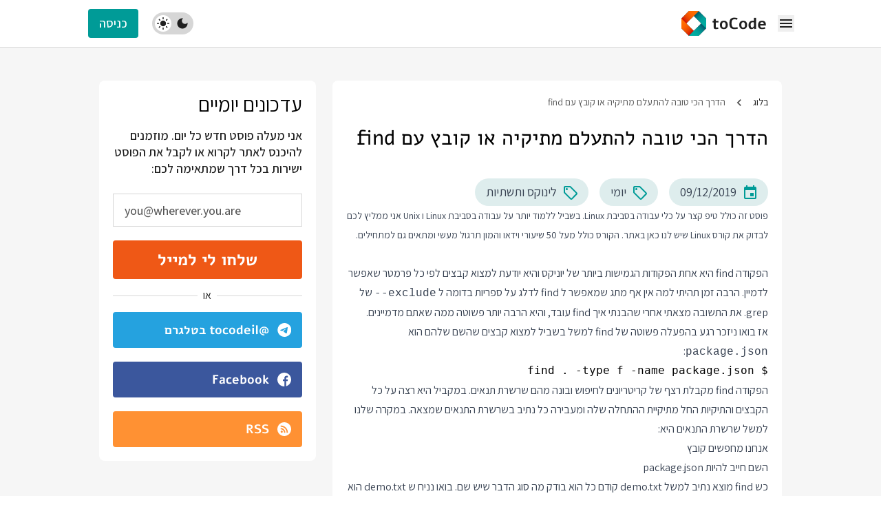

--- FILE ---
content_type: text/html; charset=utf-8
request_url: https://www.tocode.co.il/blog/2019-12-find-exclude-files-or-folders
body_size: 11561
content:
<!DOCTYPE html>
<html lang="he" dir="rtl">
  <head>
    <!-- RSS Feed -->
    <link rel="alternate" type="application/atom+xml" title="ATOM" href="https://www.tocode.co.il/feed.atom" />

    <meta charset="UTF-8" />
    <meta name="viewport" content="width=device-width,initial-scale=1">

    <link rel='canonical' href="https://www.tocode.co.il/blog/2019-12-find-exclude-files-or-folders" />
    <script src="https://videos.cdn.spotlightr.com/assets/spotlightr.js" async defer data-turbo-track="reload"></script>

    <!-- Place favicon.ico in the root directory -->
    <link rel="icon" type="image/x-icon" href="/assets/favicon-e799a58f77d6db14c3c88ed8de8c897bcb085c28fd60ba148872c4d13f89a0cc.ico" />

    <!-- Google fonts -->
    <link rel="preconnect" href="https://fonts.gstatic.com" crossorigin />

    <title>ToCode | הדרך הכי טובה להתעלם מתיקיה או קובץ עם find</title>
<meta name="description" content="הפקודה find היא אחת הפקודות הגמישות ביותר של יוניקס והיא יודעת למצוא קבצים לפי כל פרמטר שאפשר לדמיין. הרבה זמן תהיתי למה אין אף מתג שמאפשר ל find לדלג על ספריות בדומה ל --exclude של grep. את התשובה מצאתי אחרי שהבנתי איך find עובד, והיא הרבה יותר פשוטה ממה שאתם מדמיינים. אז בואו ניזכר רגע בהפעלה">
<meta property="og:title" content="הדרך הכי טובה להתעלם מתיקיה או קובץ עם find">
<meta property="og:url" content="https://www.tocode.co.il/blog/2019-12-find-exclude-files-or-folders">
<meta property="og:type" content="article">
<meta property="og:image" content="https://www.tocode.co.il/thumbnails/original/missing.png">
<meta property="og:description" content="הפקודה find היא אחת הפקודות הגמישות ביותר של יוניקס והיא יודעת למצוא קבצים לפי כל פרמטר שאפשר לדמיין. הרבה זמן תהיתי למה אין אף מתג שמאפשר ל find לדלג על ספריות בדומה ל --exclude של grep. את התשובה מצאתי אחרי שהבנתי איך find עובד, והיא הרבה יותר פשוטה ממה שאתם מדמיינים.

אז בואו ניזכר רגע בהפעלה פשוטה של find למשל בשביל למצוא קבצים שהשם שלהם הוא package.json:

$ find . -type f -name package.json


הפקודה find מקבלת רצף של קריטריונים לחיפוש ובונה מהם שרשרת תנאים. במקביל היא רצה על כל הקבצים והתיקיות החל מתיקיית ההתחלה שלה ומעבירה כל נתיב בשרשרת התנאים שמצאה. במקרה שלנו למשל שרשרת התנאים היא:


אנחנו מחפשים קובץ
השם חייב להיות package.json


כש find מוצא נתיב למשל demo.txt קודם כל הוא בודק מה סוג הדבר שיש שם. בואו נניח ש demo.txt הוא קובץ אז הוא יעבור את החוליה הראשונה וייפול בשניה.

שרשראות תנאים יכולות גם להתפצל, למשל ה find הבא שמשתמש ב or יזהה קבצים בשם package.json או תיקיות בשם node_modules:

$ find . \( -type f -name package.json \) -or \( -type d -name node_modules \)


והנה עלינו לשתי שרשראות: או שעברת את כל השרשרת הראשונה, או שעברת את כל השרשרת השניה. כל שרשרת מורכבת משני תנאים.

עכשיו הגיע הזמן לשאול מה קורה עם הנתיב אחרי שהשרשרת נגמרת? באופן רגיל נתיב שסיים את כל השרשרת פשוט יודפס, אבל find נותנת לנו לשחק גם עם התנהגות זו. הפרמטר --exec הוא דוגמא לפקודה שמסיימת את השרשרת, באמצעות הרצת פקודה על הקובץ שנמצא. זאת הסיבה שהשורה הבאה תמחק לכם קובץ בשם demo.txt למרות שאתם חושבים שאתם מדברים על תיקיה:

$ find . -name &#39;one.txt&#39; -exec ls -l {} \; -type d


הבעיה היא שיצרנו שרשרת שמסתיימת ב exec ובזה הסיפור שלנו נגמר. הפקודה -type d היא חסרת משמעות כאן כי היא באה אחרי סוף השרשרת.

ואם הבנתם את כל זה אתם מוכנים לשמוע את התשובה מתחילת הפוסט: משביל לדלג על קבצים או תיקיות ב find, כל מה שצריך זה לדאוג שהם לא יעברו את השרשרת. כך הפקודה הבאה תציג את כל הקבצים שמתחילים ב o ומסתיימים ב txt מלבד one.txt:

$ find . -type f -not -name &#39;one.txt&#39; -name &#39;o*.txt&#39;


ואם רוצים להתעלם מתיקיות הפקודה prune גורמת ל find לסיים את השרשרת ולדלג על התיקיה (היא רלוונטית רק כשהנתיב הוא תיקיה). לכן הפקודה הבאה תחפש את הקובץ package.json בכל מקום מלבד בתוך תיקיית node_modules:

$ find . -type d -name node_modules -prune -false -or -name package.json


ברירת המחדל של -prune היא להדפיס את התיקיה עליה היא דילגה, והתוספת -false מיד אחריה מדלגת על אותה הדפסה. בלי זה נקבל בפלט גם את התיקיה node_modules עליה דילגנו.
">
<meta property="fb:admins" content="ynonp">
<meta property="fb:app_id" content="777882278972165">
    <meta name="csrf-param" content="authenticity_token" />
<meta name="csrf-token" content="0f_3f_JNUiIPkQBH0J7J1zg2AM4zvz3-BFy63a7xh4oThfjJlUsXKeiZcGTq9jH9bpffhKzDHx6C3AFX1LtwuQ" />
    
    <link rel="stylesheet" href="/assets/tailwind-87e9da9b93b56264202614bbfd3baf787f766c0d90ab6ba7e1ab2b9a9cf03e6c.css" data-turbo-track="reload" />

    <!-- Cloudflare Web Analytics --><script defer src='https://static.cloudflareinsights.com/beacon.min.js' data-cf-beacon='{"token": "be97e252d1d94908bb07c55f0c6fb466"}'></script><!-- End Cloudflare Web Analytics -->

    <link rel="stylesheet" href="/assets/application-fc4f9ced519579528f2ed50c11a23c5402dcff61a873cfac310a2d8a5fef5592.css" data-turbo-track="reload" />
    <script type="importmap" data-turbo-track="reload">{
  "imports": {
    "application": "/assets/application-91b28cc049074c88511d02cabef436b4e9a1bac58316c2b4e613a7ae8a9ea2bd.js",
    "@hotwired/turbo-rails": "/assets/turbo.min-38d030897e3554a265d3a3b6bdf4fb7509b08197ba2b6e3761683c07e776c1bc.js",
    "@hotwired/stimulus": "/assets/stimulus.min-dd364f16ec9504dfb72672295637a1c8838773b01c0b441bd41008124c407894.js",
    "@hotwired/stimulus-loading": "/assets/stimulus-loading-3576ce92b149ad5d6959438c6f291e2426c86df3b874c525b30faad51b0d96b3.js",
    "swiper-bundle.min": "/assets/swiper-bundle.min-de4104d046ffd1aef5d1da60a05ab75b344a94d7dc0e25b0e70d74e424777737.js",
    "prism": "/assets/prism-9e05a215c0423e09d853c218662ea547ff5f4ab0f70c23bf71f536cc56f9bbb3.js",
    "flowbite": "https://cdnjs.cloudflare.com/ajax/libs/flowbite/2.5.2/flowbite.turbo.min.js",
    "controllers/ai_chat_controller": "/assets/controllers/ai_chat_controller-3edbd3e16deacaf6bd285bce9a5d24bd54a774d1bfc7f9263d8a4dfcc57f915c.js",
    "controllers/application": "/assets/controllers/application-368d98631bccbf2349e0d4f8269afb3fe9625118341966de054759d96ea86c7e.js",
    "controllers/codeblocks_controller": "/assets/controllers/codeblocks_controller-d561608fbf38894067498f69ba760dea1cc062f4a2152328c67a843232133e3b.js",
    "controllers/darkmode_controller": "/assets/controllers/darkmode_controller-5edc67b3eb873f68f810aae8d5276658fcb76b84be5b9c9ced86e079e2da579b.js",
    "controllers/discourse_controller": "/assets/controllers/discourse_controller-a1b68802a1904448e30d63be953c70512b9912e9f72d7b2b63ff60ba4b82a0de.js",
    "controllers/disqus_controller": "/assets/controllers/disqus_controller-935eb81cbce2f4f602be58f3c6eccf87d3656db9bbca85271e3b35d0595aaaab.js",
    "controllers/hamburger_menu_controller": "/assets/controllers/hamburger_menu_controller-6df07161570c3eadd99d13caa7d771a98a5b8653798aa86d34547f1118d6ae2e.js",
    "controllers": "/assets/controllers/index-2db729dddcc5b979110e98de4b6720f83f91a123172e87281d5a58410fc43806.js",
    "controllers/markers_controller": "/assets/controllers/markers_controller-46319907eba6f94427b29197617f6f6f8865857fffe3d43f228f6728c56451e8.js",
    "controllers/modaltoc_controller": "/assets/controllers/modaltoc_controller-e972f8a035d9b800f1bf69fc63840698b5a84ce23a9f7339027bfbecb7b35cb0.js",
    "controllers/search_controller": "/assets/controllers/search_controller-d7b3449ee52f30bcd71c02a983fa7b029e6c03f3165f58ee9ec8a64e3750b53e.js",
    "controllers/spotlightr_player_controller": "/assets/controllers/spotlightr_player_controller-26f607528a1f16962a8a01c7e5d0b4278e85e197a2142f36a1be32bddca71ac6.js",
    "controllers/swiper_controller": "/assets/controllers/swiper_controller-5197155ac25d7b49ff84c68fdcf237d030b70b10ecd3e679cca801d0fa87e774.js",
    "controllers/tabs_controller": "/assets/controllers/tabs_controller-fd0c637ceefc2c1dbbec7bdbc96ed0097c803eb5e338c17421906950312463d4.js"
  }
}</script>
<link rel="modulepreload" href="/assets/application-91b28cc049074c88511d02cabef436b4e9a1bac58316c2b4e613a7ae8a9ea2bd.js">
<link rel="modulepreload" href="/assets/turbo.min-38d030897e3554a265d3a3b6bdf4fb7509b08197ba2b6e3761683c07e776c1bc.js">
<link rel="modulepreload" href="/assets/stimulus.min-dd364f16ec9504dfb72672295637a1c8838773b01c0b441bd41008124c407894.js">
<link rel="modulepreload" href="/assets/stimulus-loading-3576ce92b149ad5d6959438c6f291e2426c86df3b874c525b30faad51b0d96b3.js">
<link rel="modulepreload" href="/assets/swiper-bundle.min-de4104d046ffd1aef5d1da60a05ab75b344a94d7dc0e25b0e70d74e424777737.js">
<link rel="modulepreload" href="/assets/prism-9e05a215c0423e09d853c218662ea547ff5f4ab0f70c23bf71f536cc56f9bbb3.js">
<link rel="modulepreload" href="https://cdnjs.cloudflare.com/ajax/libs/flowbite/2.5.2/flowbite.turbo.min.js">
<link rel="modulepreload" href="/assets/controllers/ai_chat_controller-3edbd3e16deacaf6bd285bce9a5d24bd54a774d1bfc7f9263d8a4dfcc57f915c.js">
<link rel="modulepreload" href="/assets/controllers/application-368d98631bccbf2349e0d4f8269afb3fe9625118341966de054759d96ea86c7e.js">
<link rel="modulepreload" href="/assets/controllers/codeblocks_controller-d561608fbf38894067498f69ba760dea1cc062f4a2152328c67a843232133e3b.js">
<link rel="modulepreload" href="/assets/controllers/darkmode_controller-5edc67b3eb873f68f810aae8d5276658fcb76b84be5b9c9ced86e079e2da579b.js">
<link rel="modulepreload" href="/assets/controllers/discourse_controller-a1b68802a1904448e30d63be953c70512b9912e9f72d7b2b63ff60ba4b82a0de.js">
<link rel="modulepreload" href="/assets/controllers/disqus_controller-935eb81cbce2f4f602be58f3c6eccf87d3656db9bbca85271e3b35d0595aaaab.js">
<link rel="modulepreload" href="/assets/controllers/hamburger_menu_controller-6df07161570c3eadd99d13caa7d771a98a5b8653798aa86d34547f1118d6ae2e.js">
<link rel="modulepreload" href="/assets/controllers/index-2db729dddcc5b979110e98de4b6720f83f91a123172e87281d5a58410fc43806.js">
<link rel="modulepreload" href="/assets/controllers/markers_controller-46319907eba6f94427b29197617f6f6f8865857fffe3d43f228f6728c56451e8.js">
<link rel="modulepreload" href="/assets/controllers/modaltoc_controller-e972f8a035d9b800f1bf69fc63840698b5a84ce23a9f7339027bfbecb7b35cb0.js">
<link rel="modulepreload" href="/assets/controllers/search_controller-d7b3449ee52f30bcd71c02a983fa7b029e6c03f3165f58ee9ec8a64e3750b53e.js">
<link rel="modulepreload" href="/assets/controllers/spotlightr_player_controller-26f607528a1f16962a8a01c7e5d0b4278e85e197a2142f36a1be32bddca71ac6.js">
<link rel="modulepreload" href="/assets/controllers/swiper_controller-5197155ac25d7b49ff84c68fdcf237d030b70b10ecd3e679cca801d0fa87e774.js">
<link rel="modulepreload" href="/assets/controllers/tabs_controller-fd0c637ceefc2c1dbbec7bdbc96ed0097c803eb5e338c17421906950312463d4.js">
<script type="module">import "application"</script>
    <script>
      window.Prism = window.Prism || {};
      Prism.manual = true;
    </script>
  </head>

  <body>
    <div data-controller="darkmode" class="">
      <div class="dark:bg-dark dark:text-light bg-light-100 text-light-base">
        <div class="flex flex-col min-h-screen">
          <header
    class="sticky top-0 left-0 z-30 border-b bg-light border-light-300 dark:border-light-secondary dark:bg-dark-200"
    data-controller="hamburger-menu"
    >
    <div class="container flex items-center mx-auto">
      <div class="flex">
        <button
            class="-mr-0.5 xl:hidden" data-hamburger-menu-target="openSidebarButton">
          <svg
              viewBox="0 0 24 24"
              fill="none"
              xmlns="http://www.w3.org/2000/svg"
              class="w-6 h-6"
              >
              <path
                  d="M3 6H21V8H3V6ZM3 11H21V13H3V11ZM3 16H21V18H3V16Z"
                  fill="currentcolor"
                  />
          </svg>
        </button>
      </div>
      <a class="inline-flex py-4 lg:auto mx-4 lg:ml-7 xl:ml-10 shrink-0" href="/">
  <img alt="Site Logo" class="dark:hidden w-[40px] h-[35px] md:w-auto md:h-auto object-cover object-left" src="/assets/logo-263af4b149a57701707ea90e8cf6dac68225d9e43ec75b6393a4b2c6aa6ea590.png" />
  <img alt="Site Logo" class="hidden dark:inline-block w-[40px] h-[35px] object-cover object-left" src="/assets/logo-dark-8af58c36f3aa5f852b7876ce4c337e125f5a4e127d5347d056d51959ca976a10.png" />
</a>


      <nav class="hidden ml-auto xl:block">
        <ul class="flex flex-wrap items-center">
          

  <li class="inline-block">
    <a target="_self" class="relative block px-3.5 xl:px-3.5 transition py-6 xl:py-7 hover:bg-light-200 before:w-0 before:hover:w-full before:hover:left-auto before:hover:right-0 before:h-1 before:absolute before:bottom-[-1px] before:left-0 before:transition-all before:bg-brand-secondary dark:hover:bg-dark " href="/">
      <span>דף הבית</span>
</a>  </li>

  <li class="inline-block">
    <a target="_self" class="relative block px-3.5 xl:px-3.5 transition py-6 xl:py-7 hover:bg-light-200 before:w-0 before:hover:w-full before:hover:left-auto before:hover:right-0 before:h-1 before:absolute before:bottom-[-1px] before:left-0 before:transition-all before:bg-brand-secondary dark:hover:bg-dark " href="/bundles">
      <span>קורסים</span>
</a>  </li>

  <li class="inline-block">
    <a target="_self" class="relative block px-3.5 xl:px-3.5 transition py-6 xl:py-7 hover:bg-light-200 before:w-0 before:hover:w-full before:hover:left-auto before:hover:right-0 before:h-1 before:absolute before:bottom-[-1px] before:left-0 before:transition-all before:bg-brand-secondary dark:hover:bg-dark " href="/corporate_courses">
      <span>קורסים לחברות</span>
</a>  </li>

  <li class="inline-block">
    <a target="_self" class="relative block px-3.5 xl:px-3.5 transition py-6 xl:py-7 hover:bg-light-200 before:w-0 before:hover:w-full before:hover:left-auto before:hover:right-0 before:h-1 before:absolute before:bottom-[-1px] before:left-0 before:transition-all before:bg-brand-secondary dark:hover:bg-dark  " href="/boosters">
      <span>בקטנה</span>
</a>  </li>

  <li class="inline-block">
    <a target="_self" class="relative block px-3.5 xl:px-3.5 transition py-6 xl:py-7 hover:bg-light-200 before:w-0 before:hover:w-full before:hover:left-auto before:hover:right-0 before:h-1 before:absolute before:bottom-[-1px] before:left-0 before:transition-all before:bg-brand-secondary dark:hover:bg-dark " href="/pages/about">
      <span>אודות</span>
</a>  </li>

  <li class="inline-block">
    <a target="_self" class="relative block px-3.5 xl:px-3.5 transition py-6 xl:py-7 hover:bg-light-200 before:w-0 before:hover:w-full before:hover:left-auto before:hover:right-0 before:h-1 before:absolute before:bottom-[-1px] before:left-0 before:transition-all before:bg-brand-secondary dark:hover:bg-dark " href="/contacts/new">
      <span>דברו איתי</span>
</a>  </li>

  <li class="inline-block">
    <a target="_self" class="relative block px-3.5 xl:px-3.5 transition py-6 xl:py-7 hover:bg-light-200 before:w-0 before:hover:w-full before:hover:left-auto before:hover:right-0 before:h-1 before:absolute before:bottom-[-1px] before:left-0 before:transition-all before:bg-brand-secondary dark:hover:bg-dark " href="/blog">
      <span>בלוג</span>
</a>  </li>

  <li class="inline-block">
    <a target="_self" class="relative block px-3.5 xl:px-3.5 transition py-6 xl:py-7 hover:bg-light-200 before:w-0 before:hover:w-full before:hover:left-auto before:hover:right-0 before:h-1 before:absolute before:bottom-[-1px] before:left-0 before:transition-all before:bg-brand-secondary dark:hover:bg-dark " href="/subscription_plans">
      <span>תוכנית המנויים</span>
</a>  </li>

        </ul>
      </nav>
      <div class="items-center flex lg:flex mr-auto">
        <div class="relative inline-block ml-5 cursor-pointer xl:ml-7">
          <label
            for="themeSwitcher-desktop"
            class="relative inline-flex w-[60px] h-8 p-1 transition-colors duration-200 ease-in-out border-0 cursor-pointer rounded-3xl bg-light-300 dark:bg-dark shrink-0 justify-between items-center focus:outline-none"
            >
            <span
              class="relative z-10 flex items-center justify-center w-6 h-6"
              ><svg
                viewBox="0 0 20 20"
                fill="none"
                xmlns="http://www.w3.org/2000/svg"
                class="w-5 h-5"
                :class="[darkMode && 'dark:text-dark']"
                >
                <path
                d="M10 2.5C5.85833 2.5 2.5 5.85833 2.5 10C2.5 14.1417 5.85833 17.5 10 17.5C14.1417 17.5 17.5 14.1417 17.5 10C17.5 9.61667 17.4667 9.23333 17.4167 8.86667C16.6 10.0083 15.2667 10.75 13.75 10.75C11.2667 10.75 9.25 8.73333 9.25 6.25C9.25 4.74167 9.99167 3.4 11.1333 2.58333C10.7667 2.53333 10.3833 2.5 10 2.5Z"
                fill="currentcolor"
                />
            </svg>
            </span>
              <span
                class="relative z-10 flex items-center justify-center w-6 h-6"
                >
                <svg
                  viewBox="0 0 20 20"
                  fill="none"
                  xmlns="http://www.w3.org/2000/svg"
                  class="w-5 h-5"
                  >
                  <path
                  d="M9.99998 5.83398C7.69998 5.83398 5.83331 7.70065 5.83331 10.0007C5.83331 12.3006 7.69998 14.1673 9.99998 14.1673C12.3 14.1673 14.1666 12.3006 14.1666 10.0007C14.1666 7.70065 12.3 5.83398 9.99998 5.83398ZM1.66665 10.834H3.33331C3.79165 10.834 4.16665 10.459 4.16665 10.0007C4.16665 9.54232 3.79165 9.16732 3.33331 9.16732H1.66665C1.20831 9.16732 0.833313 9.54232 0.833313 10.0007C0.833313 10.459 1.20831 10.834 1.66665 10.834ZM16.6666 10.834H18.3333C18.7916 10.834 19.1666 10.459 19.1666 10.0007C19.1666 9.54232 18.7916 9.16732 18.3333 9.16732H16.6666C16.2083 9.16732 15.8333 9.54232 15.8333 10.0007C15.8333 10.459 16.2083 10.834 16.6666 10.834ZM9.16665 1.66732V3.33398C9.16665 3.79232 9.54165 4.16732 9.99998 4.16732C10.4583 4.16732 10.8333 3.79232 10.8333 3.33398V1.66732C10.8333 1.20898 10.4583 0.833984 9.99998 0.833984C9.54165 0.833984 9.16665 1.20898 9.16665 1.66732ZM9.16665 16.6673V18.334C9.16665 18.7923 9.54165 19.1673 9.99998 19.1673C10.4583 19.1673 10.8333 18.7923 10.8333 18.334V16.6673C10.8333 16.209 10.4583 15.834 9.99998 15.834C9.54165 15.834 9.16665 16.209 9.16665 16.6673ZM4.99165 3.81732C4.66665 3.49232 4.13331 3.49232 3.81665 3.81732C3.49165 4.14232 3.49165 4.67565 3.81665 4.99232L4.69998 5.87565C5.02498 6.20065 5.55831 6.20065 5.87498 5.87565C6.19165 5.55065 6.19998 5.01732 5.87498 4.70065L4.99165 3.81732ZM15.3 14.1257C14.975 13.8007 14.4416 13.8007 14.125 14.1257C13.8 14.4507 13.8 14.984 14.125 15.3007L15.0083 16.184C15.3333 16.509 15.8666 16.509 16.1833 16.184C16.5083 15.859 16.5083 15.3256 16.1833 15.009L15.3 14.1257ZM16.1833 4.99232C16.5083 4.66732 16.5083 4.13398 16.1833 3.81732C15.8583 3.49232 15.325 3.49232 15.0083 3.81732L14.125 4.70065C13.8 5.02565 13.8 5.55898 14.125 5.87565C14.45 6.19232 14.9833 6.20065 15.3 5.87565L16.1833 4.99232ZM5.87498 15.3007C6.19998 14.9757 6.19998 14.4423 5.87498 14.1257C5.54998 13.8007 5.01665 13.8007 4.69998 14.1257L3.81665 15.009C3.49165 15.334 3.49165 15.8673 3.81665 16.184C4.14165 16.5006 4.67498 16.509 4.99165 16.184L5.87498 15.3007Z"
                  fill="currentcolor"
                  />
                </svg>
              </span>

                <span
                  aria-hidden="true"
                  class="absolute inline-block w-6 h-6 transition duration-200 ease-in-out transform translate-x-0 rounded-full left-1 bg-light dark:bg-light-100 top-1 dark:translate-x-7"
                  ></span
                ></label>
          <input
          id="themeSwitcher-desktop"
          type="checkbox"
          class="hidden"
          data-darkmode-target="switcher"
          data-action="darkmode#toggle"
          />
        </div>
          <a class="btn-secondary" href="/login">כניסה</a>
      </div>
    </div>
    <!--~~~~~ Start Mobile Sidebar Drawer ~~~~~-->
    <div class="sidebar">
      <div
        data-hamburger-menu-target="sidebarOpenObserver"
        class="hidden fixed top-0 left-0 z-40 w-screen h-screen transition-all duration-300 bg-dark/70"
        ></div>
      <div
        data-hamburger-menu-target="sidebarOpenObserver"
        class="hidden fixed top-0 right-0 z-40 flex flex-col w-full h-screen xs:w-96 overflow-y-auto bg-light dark:bg-dark-200"
        >
        <div
          class="flex items-center justify-between px-4 border-b shrink-0 border-light-300 dark:border-light-secondary"
          >
          <button
            class="-mr-1 hover:!text-brand dark:text-light-300 text-light-secondary"
            data-hamburger-menu-target="closeSidebarButton">
            <svg
              viewBox="0 0 28 28"
              fill="none"
              xmlns="http://www.w3.org/2000/svg"
              class="w-7 h-7"
              >
              <path
              d="M22.1667 7.47834L20.5217 5.83334L14 12.355L7.47834 5.83334L5.83334 7.47834L12.355 14L5.83334 20.5217L7.47834 22.1667L14 15.645L20.5217 22.1667L22.1667 20.5217L15.645 14L22.1667 7.47834Z"
              fill="currentcolor"
              />
            </svg>
          </button>
          <a class="inline-flex py-4 lg:auto mx-4 lg:ml-7 xl:ml-10 shrink-0" href="/">
  <img alt="Site Logo" class="dark:hidden w-[40px] h-[35px] md:w-auto md:h-auto object-cover object-left" src="/assets/logo-263af4b149a57701707ea90e8cf6dac68225d9e43ec75b6393a4b2c6aa6ea590.png" />
  <img alt="Site Logo" class="hidden dark:inline-block w-[40px] h-[35px] object-cover object-left" src="/assets/logo-dark-8af58c36f3aa5f852b7876ce4c337e125f5a4e127d5347d056d51959ca976a10.png" />
</a>

        </div>
        <div class="flex flex-col justify-between h-full">
          <nav class="w-full">
            <ul class="w-full">
              

  <li class="block">
    <a target="_self" class="relative block px-8 py-4 transition hover:bg-light-200 before:h-0 before:hover:h-full before:hover:right-0 before:w-1 before:absolute before:top-0 before:right-0 before:transition-all before:bg-brand-secondary dark:hover:bg-dark focus:dark:bg-dark focus:bg-light-200 " href="/">
      <span>דף הבית</span>
</a>  </li>

  <li class="block">
    <a target="_self" class="relative block px-8 py-4 transition hover:bg-light-200 before:h-0 before:hover:h-full before:hover:right-0 before:w-1 before:absolute before:top-0 before:right-0 before:transition-all before:bg-brand-secondary dark:hover:bg-dark focus:dark:bg-dark focus:bg-light-200 " href="/bundles">
      <span>קורסים</span>
</a>  </li>

  <li class="block">
    <a target="_self" class="relative block px-8 py-4 transition hover:bg-light-200 before:h-0 before:hover:h-full before:hover:right-0 before:w-1 before:absolute before:top-0 before:right-0 before:transition-all before:bg-brand-secondary dark:hover:bg-dark focus:dark:bg-dark focus:bg-light-200 " href="/corporate_courses">
      <span>קורסים לחברות</span>
</a>  </li>

  <li class="block">
    <a target="_self" class="relative block px-8 py-4 transition hover:bg-light-200 before:h-0 before:hover:h-full before:hover:right-0 before:w-1 before:absolute before:top-0 before:right-0 before:transition-all before:bg-brand-secondary dark:hover:bg-dark focus:dark:bg-dark focus:bg-light-200  " href="/boosters">
      <span>בקטנה</span>
</a>  </li>

  <li class="block">
    <a target="_self" class="relative block px-8 py-4 transition hover:bg-light-200 before:h-0 before:hover:h-full before:hover:right-0 before:w-1 before:absolute before:top-0 before:right-0 before:transition-all before:bg-brand-secondary dark:hover:bg-dark focus:dark:bg-dark focus:bg-light-200 " href="/pages/about">
      <span>אודות</span>
</a>  </li>

  <li class="block">
    <a target="_self" class="relative block px-8 py-4 transition hover:bg-light-200 before:h-0 before:hover:h-full before:hover:right-0 before:w-1 before:absolute before:top-0 before:right-0 before:transition-all before:bg-brand-secondary dark:hover:bg-dark focus:dark:bg-dark focus:bg-light-200 " href="/contacts/new">
      <span>דברו איתי</span>
</a>  </li>

  <li class="block">
    <a target="_self" class="relative block px-8 py-4 transition hover:bg-light-200 before:h-0 before:hover:h-full before:hover:right-0 before:w-1 before:absolute before:top-0 before:right-0 before:transition-all before:bg-brand-secondary dark:hover:bg-dark focus:dark:bg-dark focus:bg-light-200 " href="/blog">
      <span>בלוג</span>
</a>  </li>

  <li class="block">
    <a target="_self" class="relative block px-8 py-4 transition hover:bg-light-200 before:h-0 before:hover:h-full before:hover:right-0 before:w-1 before:absolute before:top-0 before:right-0 before:transition-all before:bg-brand-secondary dark:hover:bg-dark focus:dark:bg-dark focus:bg-light-200 " href="/fullstack">
      <span>מסלול Full Stack</span>
</a>  </li>

            </ul>
          </nav>
              <div class="p-8">
                <form class="button_to" method="post" action="/login"><button data-turbo="false" class="w-full btn-secondary" type="submit">
                  <span class="-mt-0.5 block">כניסה</span>
</button><input type="hidden" name="authenticity_token" value="RViuNsTiPmYGbOiGpA5P49iH8nH4qWArs4v9NRarvyjYGIYyEXjsuyO1fdqPS1xkXmr4oqggLopedRGn_Q3d3g" autocomplete="off" /></form>              </div>
        </div>
      </div>
    </div>
    <!--~./ end mobile sidebar drawer ~-->
</header>

          <turbo-frame id="flash"></turbo-frame>
          <div class="grow">
  <div class="mb-12 overflow-hidden sm:mb-12 mt-8 md:mt-12 md:mb-[70px]">
    <div class="container px-4 mx-auto">
      <div class="grid-cols-12 gap-6 lg:grid xl:gap-9">
        <div class="col-span-8">
          <div class="px-4 py-6 rounded-lg sm:p-5 xl:p-8 bg-light dark:bg-dark-200">
            <ul class="flex items-center -mx-2.5 text-sm text-light-secondary dark:text-light-300 xl:-mt-2 mb-5 lg:mb-6 xl:mb-7">
  <li class="px-2.5">
    <a
      href="/blog"
      class="dark:text-light text-light-base hover:!text-brand"
      >בלוג</a
      >
  </li>
  <li>
    <svg
      viewBox="0 0 20 20"
      fill="none"
      xmlns="http://www.w3.org/2000/svg"
      class="w-5 h-5 mt-0.5"
      >
      <path
        d="M12.8417 13.8167L9.02502 10L12.8417 6.175L11.6667 5L6.66669 10L11.6667 15L12.8417 13.8167Z"
        fill="currentcolor"
        />
    </svg>
  </li>


  <li class="px-2.5 truncate">
    הדרך הכי טובה להתעלם מתיקיה או קובץ עם find
  </li>
</ul>


            <article
                class="w-full max-w-full prose dark:prose-invert prose-blockquote:bg-light-100 dark:prose-blockquote:text-light dark:prose-blockquote:bg-light-secondary prose-blockquote:rounded-lg prose-blockquote:text-lg prose-blockquote:font-medium prose-blockquote:not-italic prose-blockquote:border-l-0 prose-p:text-light-base dark:prose-p:text-light prose-p:text-lg prose-p:font-medium prose-blockquote:border-r-8 prose-blockquote:border-brand-secondary prose-blockquote:leading-[1.3em] prose-blockquote:p-4 prose-p:leading-[1.3em]"
                data-controller="codeblocks"
              >
              <h2 class="mb-8 text-3xl font-normal font-alef xl:text-4xl text-dark dark:text-light">
                הדרך הכי טובה להתעלם מתיקיה או קובץ עם find
              </h2>
              <div
    class="flex flex-wrap mt-3.5 dm:mt-3 -m-2 text-base sm:text-lg"
    >
    <div
        href="#"
        class="bg-brand-100 dark:bg-brand-200 pr-3.5 pl-4 rounded-3xl py-1.5 flex items-center m-2"
        >
        <svg
            viewBox="0 0 24 24"
            fill="none"
            xmlns="http://www.w3.org/2000/svg"
            class="w-6 h-6 text-brand-secondary mt-0.5 ml-2"
            >
            <path
                d="M19 19H5V8H19V19ZM16 1V3H8V1H6V3H5C3.89 3 3 3.89 3 5V19C3 19.5304 3.21071 20.0391 3.58579 20.4142C3.96086 20.7893 4.46957 21 5 21H19C19.5304 21 20.0391 20.7893 20.4142 20.4142C20.7893 20.0391 21 19.5304 21 19V5C21 3.89 20.1 3 19 3H18V1H16ZM17 12H12V17H17V12Z"
                fill="currentcolor"
                />
        </svg>
          09/12/2019
    </div>
    <div
        class="flex items-center bg-brand-100 dark:bg-brand-200 pr-3.5 pl-4 rounded-3xl py-1.5 m-2"
        >
        <svg
            viewBox="0 0 24 24"
            fill="none"
            xmlns="http://www.w3.org/2000/svg"
            class="w-6 h-6 text-brand-secondary mt-0.5 ml-2"
            >
            <path
                d="M21.41 11.58L12.41 2.58C12.05 2.22 11.55 2 11 2H4C2.9 2 2 2.9 2 4V11C2 11.55 2.22 12.05 2.59 12.42L11.59 21.42C11.95 21.78 12.45 22 13 22C13.55 22 14.05 21.78 14.41 21.41L21.41 14.41C21.78 14.05 22 13.55 22 13C22 12.45 21.77 11.94 21.41 11.58ZM13 20.01L4 11V4H11V3.99L20 12.99L13 20.01Z"
                fill="currentcolor"
                />
            <path
                d="M6.5 8C7.32843 8 8 7.32843 8 6.5C8 5.67157 7.32843 5 6.5 5C5.67157 5 5 5.67157 5 6.5C5 7.32843 5.67157 8 6.5 8Z"
                fill="currentcolor"
                />
        </svg>
          <div class="flex items-center">
            <a class="no-underline transition-colors dark:before:text-light hover:text-brand" href="/blog?cat=16">יומי</a>
          </div>
    </div>
    <div
        class="flex items-center bg-brand-100 dark:bg-brand-200 pr-3.5 pl-4 rounded-3xl py-1.5 m-2"
        >
        <svg
            viewBox="0 0 24 24"
            fill="none"
            xmlns="http://www.w3.org/2000/svg"
            class="w-6 h-6 text-brand-secondary mt-0.5 ml-2"
            >
            <path
                d="M21.41 11.58L12.41 2.58C12.05 2.22 11.55 2 11 2H4C2.9 2 2 2.9 2 4V11C2 11.55 2.22 12.05 2.59 12.42L11.59 21.42C11.95 21.78 12.45 22 13 22C13.55 22 14.05 21.78 14.41 21.41L21.41 14.41C21.78 14.05 22 13.55 22 13C22 12.45 21.77 11.94 21.41 11.58ZM13 20.01L4 11V4H11V3.99L20 12.99L13 20.01Z"
                fill="currentcolor"
                />
            <path
                d="M6.5 8C7.32843 8 8 7.32843 8 6.5C8 5.67157 7.32843 5 6.5 5C5.67157 5 5 5.67157 5 6.5C5 7.32843 5.67157 8 6.5 8Z"
                fill="currentcolor"
                />
        </svg>
          <div class="flex items-center">
            <a class="no-underline transition-colors dark:before:text-light hover:text-brand" href="/blog?cat=1">לינוקס ותשתיות</a>
          </div>
    </div>
</div>



                <blockquote class="prose dark:prose-invert max-w-none leading-loose text-sm prose-quoteless">
                  <p dir="rtl">פוסט זה כולל טיפ קצר על כלי עבודה בסביבת Linux. בשביל ללמוד יותר על עבודה בסביבת Linux ו Unix אני ממליץ לכם לבדוק את <a href="https://www.tocode.co.il/bundles/unix1">קורס Linux</a> שיש לנו כאן באתר. הקורס כולל מעל 50 שיעורי וידאו והמון תרגול מעשי ומתאים גם למתחילים.<br />
&nbsp;</p>

                </blockquote>
              <div class="col-xs-12">
    <div class="row">
      <div class="col-xs-12">
        <p><p>הפקודה find היא אחת הפקודות הגמישות ביותר של יוניקס והיא יודעת למצוא קבצים לפי כל פרמטר שאפשר לדמיין. הרבה זמן תהיתי למה אין אף מתג שמאפשר ל find לדלג על ספריות בדומה ל <code dir="ltr">--exclude</code> של grep. את התשובה מצאתי אחרי שהבנתי איך find עובד, והיא הרבה יותר פשוטה ממה שאתם מדמיינים.</p>

<p>אז בואו ניזכר רגע בהפעלה פשוטה של find למשל בשביל למצוא קבצים שהשם שלהם הוא <code dir="ltr">package.json</code>:</p>

<pre><code class="language-sh">$ find . -type f -name package.json
</code></pre>

<p>הפקודה find מקבלת רצף של קריטריונים לחיפוש ובונה מהם שרשרת תנאים. במקביל היא רצה על כל הקבצים והתיקיות החל מתיקיית ההתחלה שלה ומעבירה כל נתיב בשרשרת התנאים שמצאה. במקרה שלנו למשל שרשרת התנאים היא:</p>

<ol>
<li>אנחנו מחפשים קובץ</li>
<li>השם חייב להיות package.json</li>
</ol>

<p>כש find מוצא נתיב למשל demo.txt קודם כל הוא בודק מה סוג הדבר שיש שם. בואו נניח ש demo.txt הוא קובץ אז הוא יעבור את החוליה הראשונה וייפול בשניה.</p>

<p>שרשראות תנאים יכולות גם להתפצל, למשל ה find הבא שמשתמש ב or יזהה קבצים בשם package.json או תיקיות בשם <code dir="ltr">node_modules</code>:</p>

<pre><code class="language-sh">$ find . \( -type f -name package.json \) -or \( -type d -name node_modules \)
</code></pre>

<p>והנה עלינו לשתי שרשראות: או שעברת את כל השרשרת הראשונה, או שעברת את כל השרשרת השניה. כל שרשרת מורכבת משני תנאים.</p>

<p>עכשיו הגיע הזמן לשאול מה קורה עם הנתיב אחרי שהשרשרת נגמרת? באופן רגיל נתיב שסיים את כל השרשרת פשוט יודפס, אבל find נותנת לנו לשחק גם עם התנהגות זו. הפרמטר <code dir="ltr">--exec</code> הוא דוגמא לפקודה שמסיימת את השרשרת, באמצעות הרצת פקודה על הקובץ שנמצא. זאת הסיבה שהשורה הבאה תמחק לכם קובץ בשם demo.txt למרות שאתם חושבים שאתם מדברים על תיקיה:</p>

<pre><code class="language-sh">$ find . -name &#39;one.txt&#39; -exec ls -l {} \; -type d
</code></pre>

<p>הבעיה היא שיצרנו שרשרת שמסתיימת ב exec ובזה הסיפור שלנו נגמר. הפקודה <code dir="ltr">-type d</code> היא חסרת משמעות כאן כי היא באה אחרי סוף השרשרת.</p>

<p>ואם הבנתם את כל זה אתם מוכנים לשמוע את התשובה מתחילת הפוסט: משביל לדלג על קבצים או תיקיות ב find, כל מה שצריך זה לדאוג שהם לא יעברו את השרשרת. כך הפקודה הבאה תציג את כל הקבצים שמתחילים ב o ומסתיימים ב txt מלבד one.txt:</p>

<pre><code class="language-sh">$ find . -type f -not -name &#39;one.txt&#39; -name &#39;o*.txt&#39;
</code></pre>

<p>ואם רוצים להתעלם מתיקיות הפקודה prune גורמת ל find לסיים את השרשרת ולדלג על התיקיה (היא רלוונטית רק כשהנתיב הוא תיקיה). לכן הפקודה הבאה תחפש את הקובץ package.json בכל מקום מלבד בתוך תיקיית <code dir="ltr">node_modules</code>:</p>

<pre><code class="language-sh">$ find . -type d -name node_modules -prune -false -or -name package.json
</code></pre>

<p>ברירת המחדל של <code dir="ltr">-prune</code> היא להדפיס את התיקיה עליה היא דילגה, והתוספת <code dir="ltr">-false</code> מיד אחריה מדלגת על אותה הדפסה. בלי זה נקבל בפלט גם את התיקיה <code dir="ltr">node_modules</code> עליה דילגנו.</p>
</p>
      </div>
    </div>

</div>


              <div class="flex items-center justify-center gap-4 mt-12">
  <a href="https://www.facebook.com/sharer/sharer.php?u=https://www.tocode.co.il/blog/2019-12-find-exclude-files-or-folders&quote=%D7%94%D7%A4%D7%A7%D7%95%D7%93%D7%94+find+%D7%94%D7%99%D7%90+%D7%90%D7%97%D7%AA+%D7%94%D7%A4%D7%A7%D7%95%D7%93%D7%95%D7%AA+%D7%94%D7%92%D7%9E%D7%99%D7%A9%D7%95%D7%AA+%D7%91%D7%99%D7%95%D7%AA%D7%A8+%D7%A9%D7%9C+%D7%99%D7%95%D7%A0%D7%99%D7%A7%D7%A1+%D7%95%D7%94%D7%99%D7%90+%D7%99%D7%95%D7%93%D7%A2%D7%AA+%D7%9C%D7%9E%D7%A6%D7%95%D7%90+%D7%A7%D7%91%D7%A6%D7%99%D7%9D+%D7%9C%D7%A4%D7%99+%D7%9B%D7%9C+%D7%A4%D7%A8%D7%9E%D7%98%D7%A8+%D7%A9%D7%90%D7%A4%D7%A9%D7%A8+%D7%9C%D7%93%D7%9E%D7%99%D7%99%D7%9F.+%D7%94%D7%A8%D7%91%D7%94+%D7%96%D7%9E%D7%9F+%D7%AA%D7%94%D7%99%D7%AA%D7%99+%D7%9C%D7%9E%D7%94+%D7%90%D7%99%D7%9F+%D7%90%D7%A3+%D7%9E%D7%AA%D7%92+%D7%A9%D7%9E%D7%90%D7%A4%D7%A9%D7%A8+%D7%9C+find+%D7%9C%D7%93%D7%9C%D7%92+%D7%A2%D7%9C+%D7%A1%D7%A4%D7%A8%D7%99%D7%95%D7%AA+%D7%91%D7%93%D7%95%D7%9E%D7%94+%D7%9C+--exclude+%D7%A9%D7%9C+grep.+%D7%90%D7%AA+%D7%94%D7%AA%D7%A9%D7%95%D7%91%D7%94..." 
     target="_blank" 
     class="p-2 text-gray-600 transition-colors rounded-full hover:text-white hover:bg-[#1877F2]"
     title="Share on Facebook"
     data-turbo="false">
    <svg class="w-6 h-6" fill="currentColor" viewBox="0 0 24 24"><path d="M18 2h-3a5 5 0 00-5 5v3H7v4h3v8h4v-8h3l1-4h-4V7a1 1 0 011-1h3z"/></svg>
  </a>
  
  <a href="https://twitter.com/intent/tweet?url=https://www.tocode.co.il/blog/2019-12-find-exclude-files-or-folders&text=%D7%94%D7%93%D7%A8%D7%9A+%D7%94%D7%9B%D7%99+%D7%98%D7%95%D7%91%D7%94+%D7%9C%D7%94%D7%AA%D7%A2%D7%9C%D7%9D+%D7%9E%D7%AA%D7%99%D7%A7%D7%99%D7%94+%D7%90%D7%95+%D7%A7%D7%95%D7%91%D7%A5+%D7%A2%D7%9D+find+-+%D7%94%D7%A4%D7%A7%D7%95%D7%93%D7%94+find+%D7%94%D7%99%D7%90+%D7%90%D7%97%D7%AA+%D7%94%D7%A4%D7%A7%D7%95%D7%93%D7%95%D7%AA+%D7%94%D7%92%D7%9E%D7%99%D7%A9%D7%95%D7%AA+%D7%91%D7%99%D7%95%D7%AA%D7%A8+%D7%A9%D7%9C+%D7%99%D7%95%D7%A0%D7%99%D7%A7%D7%A1+%D7%95%D7%94%D7%99%D7%90+%D7%99%D7%95%D7%93%D7%A2%D7%AA+%D7%9C%D7%9E%D7%A6%D7%95%D7%90+%D7%A7%D7%91%D7%A6%D7%99%D7%9D+%D7%9C%D7%A4%D7%99+%D7%9B%D7%9C+%D7%A4%D7%A8%D7%9E%D7%98%D7%A8+%D7%A9%D7%90%D7%A4%D7%A9%D7%A8...&via=toCodeIL&hashtags=יומי,לינוקס ותשתיות" 
     target="_blank" 
     class="p-2 text-gray-600 transition-colors rounded-full hover:text-white hover:bg-[#0F1419]"
     title="Share on X"
     data-turbo="false">
    <svg class="w-6 h-6" fill="currentColor" viewBox="0 0 24 24"><path d="M18.901 1.153h3.68l-8.04 9.19L24 22.846h-7.406l-5.8-7.584-6.638 7.584H.474l8.6-9.83L0 1.154h7.594l5.243 6.932ZM17.61 20.644h2.039L6.486 3.24H4.298Z"/></svg>
  </a>
  
  <a href="https://www.linkedin.com/shareArticle?mini=true&url=https://www.tocode.co.il/blog/2019-12-find-exclude-files-or-folders&title=%D7%94%D7%93%D7%A8%D7%9A+%D7%94%D7%9B%D7%99+%D7%98%D7%95%D7%91%D7%94+%D7%9C%D7%94%D7%AA%D7%A2%D7%9C%D7%9D+%D7%9E%D7%AA%D7%99%D7%A7%D7%99%D7%94+%D7%90%D7%95+%D7%A7%D7%95%D7%91%D7%A5+%D7%A2%D7%9D+find&summary=%D7%94%D7%A4%D7%A7%D7%95%D7%93%D7%94+find+%D7%94%D7%99%D7%90+%D7%90%D7%97%D7%AA+%D7%94%D7%A4%D7%A7%D7%95%D7%93%D7%95%D7%AA+%D7%94%D7%92%D7%9E%D7%99%D7%A9%D7%95%D7%AA+%D7%91%D7%99%D7%95%D7%AA%D7%A8+%D7%A9%D7%9C+%D7%99%D7%95%D7%A0%D7%99%D7%A7%D7%A1+%D7%95%D7%94%D7%99%D7%90+%D7%99%D7%95%D7%93%D7%A2%D7%AA+%D7%9C%D7%9E%D7%A6%D7%95%D7%90+%D7%A7%D7%91%D7%A6%D7%99%D7%9D+%D7%9C%D7%A4%D7%99+%D7%9B%D7%9C+%D7%A4%D7%A8%D7%9E%D7%98%D7%A8+%D7%A9%D7%90%D7%A4%D7%A9%D7%A8+%D7%9C%D7%93%D7%9E%D7%99%D7%99%D7%9F.+%D7%94%D7%A8%D7%91%D7%94+%D7%96%D7%9E%D7%9F+%D7%AA%D7%94%D7%99%D7%AA%D7%99+%D7%9C%D7%9E%D7%94+%D7%90%D7%99%D7%9F+%D7%90%D7%A3+%D7%9E%D7%AA%D7%92+%D7%A9%D7%9E%D7%90%D7%A4%D7%A9%D7%A8+%D7%9C+find+%D7%9C%D7%93%D7%9C%D7%92+%D7%A2%D7%9C+%D7%A1%D7%A4%D7%A8%D7%99%D7%95%D7%AA+%D7%91%D7%93%D7%95%D7%9E%D7%94+%D7%9C+--exclude+%D7%A9%D7%9C+grep.+%D7%90%D7%AA+%D7%94%D7%AA%D7%A9%D7%95%D7%91%D7%94..." 
     target="_blank" 
     class="p-2 text-gray-600 transition-colors rounded-full hover:text-white hover:bg-[#0A66C2]"
     title="Share on LinkedIn"
     data-turbo="false">
    <svg class="w-6 h-6" fill="currentColor" viewBox="0 0 24 24"><path d="M19 0H5a5 5 0 00-5 5v14a5 5 0 005 5h14a5 5 0 005-5V5a5 5 0 00-5-5zM8 19H5V8h3v11zM6.5 6.732c-.966 0-1.75-.79-1.75-1.764s.784-1.764 1.75-1.764 1.75.79 1.75 1.764-.783 1.764-1.75 1.764zM20 19h-3v-5.604c0-3.368-4-3.113-4 0V19h-3V8h3v1.765c1.396-2.586 7-2.777 7 2.476V19z"/></svg>
  </a>
</div>

            </article>
          </div>
        </div>

        <div class="hidden col-span-4 lg:block">
  <div
    class="p-5 bg-white rounded-lg xl:p-8 dark:bg-dark-200"
    >
    <h2
      class="mb-4 -mt-1 text-3xl xl:text-4xl text-dark dark:text-light"
      >
      עדכונים יומיים
    </h2>
    <div class="text-lg font-medium leading-[1.35em] mb-6">
      אני מעלה פוסט חדש כל יום. מוזמנים להיכנס לאתר לקרוא או לקבל את הפוסט ישירות בכל דרך שמתאימה לכם:
    </div>

    <turbo-frame id="subscribe-form">
      <form id="subscription_form" data-turbo-frame="subscribe-form" action="/subscriptions/subscribe" accept-charset="UTF-8" method="post"><input type="hidden" name="authenticity_token" value="czbj-775lVcsOuk3N_w-yX-I5gfgpQWrlPbkIXT3V9IX7h3ydPthyBYlHORj_a4peGo3-fb_ghF4md5_xjmU6w" autocomplete="off" />
        <div class="w-full mb-5 xl:mb-8">
          <input
            class="w-full placeholder:text-light-secondary dark:placeholder:text-light-300 text-left"
            id="email"
            type="email"
            name="prospect[email]"
            placeholder="you@wherever.you.are"
            dir="ltr"
            />

            <input class="hidden" type="number" name="prospect[age]" />
        </div>

        <button class="w-full btn-primary" type="submit">
          שלחו לי למייל
        </button>
</form></turbo-frame>
    <div
      class="relative py-3 xl:my-5 flex justify-center before:w-full before:h-[1px] before:bg-light-300 before:absolute before:top-1/2 dark:before:bg-light-secondary"
      >
      <span
        class="relative z-10 inline-flex px-2 bg-light dark:bg-dark-200"
        >או</span
        >
    </div>
    <a
      href="https://t.me/tocodeil"
      target="_blank"
      class="!flex items-center w-full !text-lg xl:!text-2xl !px-4 truncate xl:!px-8 btn-primary !bg-[#25A2DF] hover:opacity-90 mb-5 xl:mb-6 last:mb-0"
      >
      <svg
        viewBox="0 0 32 32"
        fill="none"
        xmlns="http://www.w3.org/2000/svg"
        class="w-5 h-5 ml-3 xl:w-8 xl:h-8 xl:ml-4"
        >
        <path
          d="M16.5 32C25.3366 32 32.5 24.8366 32.5 16C32.5 7.16344 25.3366 0 16.5 0C7.66344 0 0.5 7.16344 0.5 16C0.5 24.8366 7.66344 32 16.5 32Z"
          fill="white"
          />
        <path
          fill-rule="evenodd"
          clip-rule="evenodd"
          d="M7.7425 15.8311C12.4068 13.7989 15.5171 12.4592 17.0733 11.8119C21.5167 9.96381 22.44 9.64275 23.0417 9.63212C23.1741 9.62981 23.47 9.66262 23.6617 9.81819C23.9461 10.0489 23.9477 10.5498 23.9162 10.8813C23.6754 13.4113 22.6335 19.5509 22.1034 22.3845C21.8791 23.5835 21.4375 23.9856 21.01 24.0249C20.0809 24.1104 19.3753 23.4108 18.4754 22.8209C17.0672 21.8978 16.2716 21.3232 14.9047 20.4224C13.325 19.3814 14.3491 18.8093 15.2493 17.8742C15.4849 17.6296 19.5787 13.9059 19.658 13.5681C19.6679 13.5258 19.6771 13.3683 19.5835 13.2852C19.49 13.2021 19.3519 13.2304 19.2523 13.2531C19.111 13.2851 16.8614 14.7721 12.5034 17.7138C11.8649 18.1523 11.2865 18.3659 10.7683 18.3547C10.197 18.3424 9.09812 18.0317 8.28118 17.7662C7.27919 17.4405 6.48281 17.2682 6.55219 16.7151C6.58831 16.4269 6.98506 16.1323 7.7425 15.8311V15.8311Z"
          fill="#25A2DF"
          />
      </svg>
      @tocodeil בטלגרם
    </a>
    <a
      href="https://www.facebook.com/tocodeil"
      target="_blank"
      class="!flex items-center w-full !text-lg xl:!text-2xl !px-4 truncate xl:!px-8 btn-primary !bg-[#3B579D] hover:opacity-90 mb-5 xl:mb-6 last:mb-0" 
      >
      <svg
        viewBox="0 0 24 24"
        fill="none"
        xmlns="http://www.w3.org/2000/svg"
        class="w-5 h-5 ml-3 xl:w-6 xl:h-6 xl:ml-4"
        >
        <circle cx="12" cy="12" r="12" />
        <path
          d="M24 12C24 5.37188 18.6281 0 12 0C5.37188 0 0 5.37188 0 12C0 18.6281 5.37188 24 12 24C12.0703 24 12.1406 24 12.2109 23.9953V14.6578H9.63281V11.6531H12.2109V9.44062C12.2109 6.87656 13.7766 5.47969 16.0641 5.47969C17.1609 5.47969 18.1031 5.55938 18.375 5.59688V8.27813H16.8C15.5578 8.27813 15.3141 8.86875 15.3141 9.73594V11.6484H18.2906L17.9016 14.6531H15.3141V23.5359C20.3297 22.0969 24 17.4797 24 12Z"
          fill="white"
          />
      </svg>
      Facebook
    </a>
    <a
      target="_blank"
      href="https://www.tocode.co.il/feed.atom"
      class="!flex items-center w-full !text-lg xl:!text-2xl !px-4 truncate xl:!px-8 btn-primary !bg-[#FF9133] hover:opacity-90 mb-5 xl:mb-6 last:mb-0"
      >
      <svg
        viewBox="0 0 24 24"
        fill="none"
        xmlns="http://www.w3.org/2000/svg"
        class="w-5 h-5 ml-3 xl:w-6 xl:h-6 xl:ml-4"
        >
        <path
          d="M12 24C18.6274 24 24 18.6274 24 12C24 5.37258 18.6274 0 12 0C5.37258 0 0 5.37258 0 12C0 18.6274 5.37258 24 12 24Z"
          fill="white"
          />
        <path
          d="M7.55841 18.3158C8.04627 18.3016 8.5094 18.0979 8.84948 17.7478C9.18955 17.3977 9.37978 16.9289 9.37978 16.4408C9.37978 15.9527 9.18955 15.4839 8.84948 15.1338C8.5094 14.7837 8.04627 14.58 7.55841 14.5658C7.07054 14.58 6.60741 14.7837 6.26734 15.1338C5.92726 15.4839 5.73703 15.9527 5.73703 16.4408C5.73703 16.9289 5.92726 17.3977 6.26734 17.7478C6.60741 18.0979 7.07054 18.3016 7.55841 18.3158Z"
          fill="#FF9133"
          />
        <path
          d="M11.6542 17.9463C11.6542 18.071 11.6447 18.1926 11.6352 18.3158H13.8568C13.8568 18.1926 13.8758 18.071 13.8758 17.9463C13.8642 15.8753 13.0363 13.8925 11.5719 12.4281C10.1075 10.9637 8.12464 10.1358 6.05368 10.1242C5.92894 10.1242 5.80736 10.1384 5.6842 10.1432V12.3647C5.80736 12.3553 5.92894 12.3458 6.05368 12.3458C7.53571 12.3565 8.95398 12.95 10.002 13.998C11.0499 15.046 11.6434 16.4643 11.6542 17.9463Z"
          fill="#FF9133"
          />
        <path
          d="M6.05368 5.6842C5.92894 5.6842 5.80894 5.69999 5.6842 5.70315V7.92315C5.80736 7.92315 5.92894 7.9042 6.05368 7.9042C8.7133 7.91625 11.2606 8.97812 13.1412 10.8588C15.0219 12.7394 16.0837 15.2867 16.0958 17.9463C16.0958 18.071 16.0816 18.1926 16.0768 18.3158H18.2968C18.2968 18.191 18.3158 18.071 18.3158 17.9463C18.3066 14.697 17.0118 11.5834 14.7142 9.28582C12.4166 6.98821 9.30297 5.69337 6.05368 5.6842Z"
          fill="#FF9133"
          />
      </svg>
      RSS
    </a>
  </div>
</div>

      </div>
    </div>
  </div>
</div>


          <footer class="site-footer">
            <div class="py-6 bg-light-200 dark:bg-dark-200">
              <div class="container px-4 mx-auto">
                <div class="flex items-center text-sm font-medium">
                  <a class="ml-6 shrink-0 xl:ml-8" href="/">
                    <img alt="Site Logo" src="/assets/footer-logo-48be5452fb016177a75ba8f4ccc960bb65aa137e827ba78739f8c05cdc60eb40.png" />
                  </a>
                  <p class="prose dark:prose-invert text-xs max-w-none">
                  אנחנו באוויר ומלמדים תכנות ברשת משנת 2014. אם אתם כאן זה אומר
                  שאתם מסכימים ל<a href="https://www.tocode.co.il/takanon.pdf" target="_blank">תקנון האתר</a>. ויש גם
                  <a href="https://www.tocode.co.il/accessibility.docx">הצהרת נגישות</a>.
                  </p>
                </div>
              </div>
            </div>
            <!--~./ end copyright ~-->
          </footer>
        </div>
      </div>
    </div>
  </body>
</html>


--- FILE ---
content_type: text/javascript
request_url: https://www.tocode.co.il/assets/controllers/modaltoc_controller-e972f8a035d9b800f1bf69fc63840698b5a84ce23a9f7339027bfbecb7b35cb0.js
body_size: 175
content:
import { Controller } from "@hotwired/stimulus"

export default class extends Controller {
  static targets = ['drawer', 'show'];

  connect() {
    import('flowbite').then(() => {
      const $targetEl = this.drawerTarget;
      const options = {
        placement: 'right',
        backdrop: true,
        bodyScrolling: false,
        edge: false,
        edgeOffset: '',
        backdropClasses: 'bg-gray-900 bg-opacity-50 dark:bg-opacity-80 fixed inset-0 z-30',
      };
      this.drawer = new Drawer($targetEl, options);
      this.drawer.hide();
      this.drawerTarget.classList.remove('hidden');
    });
  }

  show(e) {
    e.preventDefault();
    this.drawer.show();
  }

  hide() {
    this.drawer.hide();
  }

}
;


--- FILE ---
content_type: text/javascript
request_url: https://www.tocode.co.il/assets/controllers/ai_chat_controller-3edbd3e16deacaf6bd285bce9a5d24bd54a774d1bfc7f9263d8a4dfcc57f915c.js
body_size: 1524
content:
import { Controller } from "@hotwired/stimulus"

export default class extends Controller {
  static targets = ["container", "toggle", "chatbox", "messages", "input", "form"]
  
  connect() {
    this.isOpen = false
    this.isStreaming = false
    this.conversationHistory = []
    this.setupEventListeners()
  }
  
  setupEventListeners() {
    document.addEventListener('click', (event) => {
      if (this.isOpen && !this.containerTarget.contains(event.target) && !this.toggleTarget.contains(event.target)) {
        this.toggle()
      }
    })
    
    // Handle Enter key for sending messages
    this.inputTarget.addEventListener('keydown', (event) => {
      if (event.key === 'Enter' && !event.shiftKey) {
        event.preventDefault()
        this.sendMessage()
      }
    })
  }
  
  toggle() {
    this.isOpen = !this.isOpen
    
    if (this.isOpen) {
      this.chatboxTarget.classList.remove('hidden')
      this.chatboxTarget.classList.add('flex')
      setTimeout(() => {
        this.chatboxTarget.classList.remove('opacity-0')
        this.chatboxTarget.classList.add('opacity-100')
        this.inputTarget.focus()
      }, 50)
    } else {
      this.chatboxTarget.classList.remove('opacity-100')
      this.chatboxTarget.classList.add('opacity-0')
      setTimeout(() => {
        this.chatboxTarget.classList.remove('flex')
        this.chatboxTarget.classList.add('hidden')
      }, 300)
    }
  }
  
  sendMessage(event) {
    if (event) event.preventDefault()
    if (this.isStreaming) return
    
    const message = this.inputTarget.value.trim()
    if (!message) return
    
    // Add user message to chat and conversation history
    this.addMessage('user', message)
    this.conversationHistory.push({ role: 'user', content: message })
    
    // Clear input
    this.inputTarget.value = ''
    
    // Add loading indicator
    this.isStreaming = true
    const assistantMessageId = this.addMessage('assistant', '')
    
    // Get the lesson ID from the form
    const lessonId = this.formTarget.dataset.lessonId
    
    // Get CSRF token
    const csrfToken = document.querySelector('meta[name="csrf-token"]').getAttribute('content')
    
    // Get the current URL path to determine if we're in a bundle context
    const currentPath = window.location.pathname
    const aiChatUrl = `/lessons/${lessonId}/ai_chat`
    
    // Get translations for error messages
    const errorMessage = this.formTarget.dataset.errorMessage || 'Sorry, there was an error processing your request.'
    const connectionErrorMessage = this.formTarget.dataset.connectionErrorMessage || 'Sorry, there was an error connecting to the server.'
    
    // Create a new XMLHttpRequest for streaming
    const xhr = new XMLHttpRequest()
    xhr.open('POST', aiChatUrl)
    xhr.setRequestHeader('Content-Type', 'application/json')
    xhr.setRequestHeader('X-CSRF-Token', csrfToken)
    xhr.setRequestHeader('Accept', 'text/event-stream')
    xhr.responseType = 'text'
    
    let assistantResponse = ''
    const assistantMessageElement = document.getElementById(assistantMessageId)
    
    xhr.onprogress = () => {
      // Process the partial response
      const lines = xhr.responseText.split("\n\n")
      
      // Process each complete event
      for (let i = 0; i < lines.length - 1; i++) {
        const line = lines[i]
        if (line.startsWith('data: ')) {
          try {
            const data = JSON.parse(line.substring(6))
            
            if (data.error) {
              assistantMessageElement.textContent = errorMessage
              this.isStreaming = false
              return
            }
            
            if (data.content) {
              assistantResponse += data.content
              assistantMessageElement.textContent = assistantResponse
              this.scrollToBottom()
            }
          } catch (e) {
            console.error('Error parsing SSE data:', e)
          }
        }
      }
    }
    
    xhr.onload = () => {
      this.isStreaming = false
      // Add assistant's full response to conversation history
      if (assistantResponse) {
        this.conversationHistory.push({ role: 'assistant', content: assistantResponse })
      }
      this.scrollToBottom()
    }
    
    xhr.onerror = () => {
      this.isStreaming = false
      assistantMessageElement.textContent = connectionErrorMessage
      this.scrollToBottom()
    }
    
    // Send the full conversation history
    xhr.send(JSON.stringify({
      message: message,
      conversation_history: this.conversationHistory
    }))
  }
  
  addMessage(role, content) {
    const messageId = `message-${Date.now()}`
    const messageElement = document.createElement('div')
    messageElement.id = messageId
    messageElement.classList.add('message', `message-${role}`, 'mb-3', 'p-3', 'rounded-lg')
    
    if (role === 'user') {
      messageElement.classList.add('bg-brand', 'text-white', 'self-end')
    } else {
      messageElement.classList.add('bg-gray-200', 'text-gray-800', 'self-start', 'dark:bg-gray-700', 'dark:text-gray-200')
    }
    
    messageElement.textContent = content
    this.messagesTarget.appendChild(messageElement)
    this.scrollToBottom()
    
    return messageId
  }
  
  scrollToBottom() {
    this.messagesTarget.scrollTop = this.messagesTarget.scrollHeight
  }
} ;


--- FILE ---
content_type: text/javascript
request_url: https://www.tocode.co.il/assets/controllers/tabs_controller-fd0c637ceefc2c1dbbec7bdbc96ed0097c803eb5e338c17421906950312463d4.js
body_size: 370
content:
import { Controller } from "@hotwired/stimulus"

export default class extends Controller {
  static targets = ['text', 'video', 'lessonLink', 'textLink', 'videoLink', 'discourse']

  connect() {
    const initialTab = this.element.dataset.initialTab;
    const url = new URL(window.location.href);
    const requestedTab = url.searchParams.get('tab');
    if (requestedTab !== initialTab) {
      url.searchParams.set('tab', initialTab);
      window.history.replaceState(window.history.state, null, url.toString());
    }
  }

  showVideo() {
    this.discourseTarget.classList.remove('active');
    this.videoTarget.classList.add('active');
    this.textTarget.classList.remove('active');
    window.history.replaceState(window.history.state, null, '?tab=video');
    this.fixSearchParams('video');
    this.setEditLink(this.videoLinkTarget);
  }

  showDiscourse() {
    this.discourseTarget.classList.add('active');
    this.videoTarget.classList.remove('active');
    this.textTarget.classList.remove('active');
    window.history.replaceState(window.history.state, null, '?tab=discourse');
    this.fixSearchParams('discourse');
    this.setEditLink(this.videoLinkTarget);
  }

  showText() {
    this.discourseTarget.classList.remove('active');
    this.videoTarget.classList.remove('active');
    this.textTarget.classList.add('active');
    window.history.replaceState(window.history.state, null, '?tab=text');
    this.fixSearchParams('text');
    this.setEditLink(this.textLinkTarget);
  }

  fixSearchParams(tab) {
    this.lessonLinkTargets.forEach(a => {
      const url = new URL(a);
      url.searchParams.set('tab', tab);
      a.href = url.toString();
    });
  }

  setEditLink(element) {
    let editLink = document.getElementById('edit-lesson')
    if (editLink){
      const url = element.getAttribute('data-url');
      editLink.setAttribute('href', url);
    }
  }
};


--- FILE ---
content_type: text/javascript
request_url: https://www.tocode.co.il/assets/application-91b28cc049074c88511d02cabef436b4e9a1bac58316c2b4e613a7ae8a9ea2bd.js
body_size: 28
content:
// Configure your import map in config/importmap.rb. Read more: https://github.com/rails/importmap-rails
import { Turbo } from "@hotwired/turbo-rails"
import "controllers"

// Customise delay for turbo progress bar. Read more: https://turbo.hotwired.dev/reference/drive#turbo.setprogressbardelay
Turbo.setProgressBarDelay(50);  // Set to 50ms;
